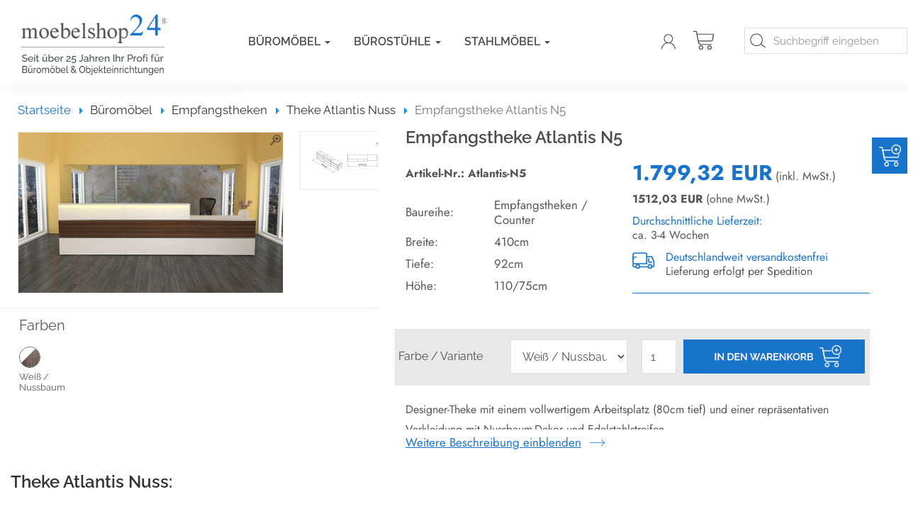

--- FILE ---
content_type: text/html; charset=utf-8
request_url: https://www.moebelshop24.de/bueromoebel/empfangstheken/theke-atlantis-nuss/empfangstheke-atlantis-n5.html
body_size: 13637
content:
<!DOCTYPE html>
<html lang="de">
<head>
<meta http-equiv="Content-Type" content="text/html; charset=utf-8" />
<base href="https://www.moebelshop24.de/" />
<title>Kerkmann Empfangstheke Atlantis Nussbaum N5 - 410 x 92 cm</title>
<link rel="canonical" href="https://www.moebelshop24.de/bueromoebel/empfangstheken/theke-atlantis-nuss/empfangstheke-atlantis-n5.html" />
<link rel="icon" href="/favicon.ico" type="image/x-icon"><meta name="robots" content="index,follow,noodp,noydir" />
<meta name="company" content="Moebelshop24 GmbH &amp; Co.KG" />
<meta name="publisher" content="Moebelshop24 GmbH &amp; Co.KG" />
<meta name="description" content="Empfangstheke Atlantis N5 deutschlandweit versandkostenfrei: 1.799,32 EUR inkl. MwSt. - ab Lager verfügbar | Lieferzeit: ca. 3-4 Wochen" />
<meta name="keywords" content="Büromöbel" />
<meta name="generator" content="xt:Commerce 6.4.3" />
<meta name="google-site-verification" content="CvBc8bkWWlUFPlrJtXPjtVfQqVnOfxT5JcGPmEBbS0M" /><meta name="p:domain_verify" content="b7d7016019fde822c3eac2a539050a9a" /><link rel="dns-prefetch" href="//www.moebelshop24.de"><link rel="preconnect" href="//www.moebelshop24.de">
<script type="application/javascript" >var tooltips=[]; var ltip=[]; </script><link rel="stylesheet" type="text/css" href="https://www.moebelshop24.de/plugins/xt_product_options/xt_product_options_shop.css" />
<meta http-equiv="X-UA-Compatible" content="IE=edge" />
<meta name="viewport" content="width=device-width, initial-scale=1, maximum-scale=1, user-scalable=no">

<link rel="preload" href="templates/xt_responsive/fonts/PT-Sans/ptsans_regular/PTS55F-webfont.woff" as="font" type="font/woff" crossorigin>
<link rel="preload" href="templates/xt_responsive/fonts/PT-Sans/ptsans_bold/PTS75F-webfont.woff" as="font" type="font/woff" crossorigin>
<link rel="preload" href="templates/xt_responsive/components/fontawesome/fonts/fontawesome-webfont.woff2?v=4.7.0" as="font" type="font/woff2" crossorigin>
<link rel="preload" href="templates/xt_responsive/components/bootstrap/dist/fonts/glyphicons-halflings-regular.woff2" as="font" type="font/woff2" crossorigin>


<script > 

const getUrl = window.location;
const baseUri = '/';
const baseUrl = getUrl.protocol + "//" + 'www.moebelshop24.de/';

window.XT = {
    baseUrl: baseUrl,
    baseUri: baseUri,
    language:  'de',
        page : {
            page_name : 'product'
            },
        version : {
            type: 'PRO',
            version : '6.4.3'
        }
};

</script>

<script type="text/javascript">
    const xt_product_options_debugmodus = "false";
    const xt_product_options_base_url   = "https://www.moebelshop24.de/";
    console.log(xt_product_options_base_url);
</script>
 <script type='text/javascript'>var configCloseInfoAfter = 8000;var coeAjaxCartCrossSellTimeout = 3;var coeAjaxCartCrossSellThirdParty = false;</script>
<!-- HTML5 shiv IE8 support of HTML5 elements -->
<!--[if lt IE 9]>
<script  src="templates/xt_responsive/components/html5shiv/dist/html5shiv.min.js"></script>
<![endif]-->

<script type="text/javascript">

</script>
<link rel="stylesheet" type="text/css" href="https://www.moebelshop24.de/cache/style_1xt_responsive_m24_2023_header.css?b5cdc3d65b9fd02d55a268a5e0215b4f" />

<script type="application/ld+json">
{
    "@context": "https://schema.org/",
    "@type": "BreadcrumbList",
    "name": "Breadcrump navigation",
    "itemListElement": [
        {
            "@type": "ListItem",
            "position": 1,
            "name": "Startseite",
            "item": "https://www.moebelshop24.de"
        },
        {
            "@type": "ListItem",
            "position": 2,
            "name": "B\u00fcrom\u00f6bel",
            "item": "https://www.moebelshop24.de/bueromoebel.html"
        },
        {
            "@type": "ListItem",
            "position": 3,
            "name": "Empfangstheken",
            "item": "https://www.moebelshop24.de/bueromoebel/empfangstheken.html"
        },
        {
            "@type": "ListItem",
            "position": 4,
            "name": "Theke Atlantis Nuss",
            "item": "https://www.moebelshop24.de/bueromoebel/empfangstheken/theke-atlantis-nuss.html"
        },
        {
            "@type": "ListItem",
            "position": 5,
            "name": "Empfangstheke Atlantis N5",
            "item": "https://www.moebelshop24.de/bueromoebel/empfangstheken/theke-atlantis-nuss/empfangstheke-atlantis-n5.html"
        }
    ]
}
</script>

<script type="application/ld+json">
{
    "@context": "https://schema.org/",
    "@type": "Product",
    "name": "Empfangstheke Atlantis N5",
    "description": "Theke<br>Empfangstheke",
    "sku": "Atlantis-N5",
    "brand": {
        "@type": "Organization",
        "name": "Kerkmann"
    },
    "image": [
        {
            "@type": "ImageObject",
            "name": "Empfangstheke Atlantis N5",
            "url": "/media/images/product/info/atlantis-n5-wn.jpg",
            "thumbnail": {
                "url": "/media/images/product/thumb/atlantis-n5-wn.jpg"
            }
        },
        {
            "@type": "ImageObject",
            "name": "Empfangstheke Atlantis N5",
            "url": "/media/images/product/info/atlantis-5-masse.jpg",
            "thumbnail": {
                "url": "/media/images/product/thumb/atlantis-5-masse.jpg"
            }
        }
    ],
    "offers": {
        "@type": "Offer",
        "ItemAvailability": "InStock",
        "url": "https://www.moebelshop24.de/bueromoebel/empfangstheken/theke-atlantis-nuss/empfangstheke-atlantis-n5.html",
        "priceCurrency": "EUR",
        "price": 1799.32,
        "priceValidUntil": "2028-01-23",
        "seller": {
            "@type": "Organization",
            "name": "Moebelshop24 GmbH & Co.KG"
        },
        "itemCondition": "https://schema.org/NewCondition"
    }
}
</script>

			<!-- Google Tag Manager -->
			<script>
			dataLayer = [];
			</script>
			<script>(function(w,d,s,l,i){w[l]=w[l]||[];w[l].push({'gtm.start':
			new Date().getTime(),event:'gtm.js'});var f=d.getElementsByTagName(s)[0],
			j=d.createElement(s),dl=l!='dataLayer'?'&l='+l:'';j.async=true;j.src=
			'//www.googletagmanager.com/gtm.js?id='+i+dl;f.parentNode.insertBefore(j,f);
			})(window,document,'script','dataLayer','GTM-T5X73L3');</script>
			<!-- End Google Tag Manager -->
			<link rel="alternate" hreflang="de" href="https://www.moebelshop24.de/bueromoebel/empfangstheken/theke-atlantis-nuss/empfangstheke-atlantis-n5.html" />
<link rel="alternate" hreflang="x-default" href="https://www.moebelshop24.de/bueromoebel/empfangstheken/theke-atlantis-nuss/empfangstheke-atlantis-n5.html" />
</head>
<body >
			<!-- Google Tag Manager (noscript) -->
			<noscript><iframe src="//www.googletagmanager.com/ns.html?id=GTM-T5X73L3" height="0" width="0" style="display:none;visibility:hidden"></iframe></noscript>
			<!-- End Google Tag Manager (noscript) -->
			<input type="checkbox" id="coe_ajax_cart_slide_toggle" name="coe_ajax_cart_slide_toggle">
<div id="coe_ajax_cart_slide" class="  clearfix">

    <div class="coe_ajax_cart_slide_overlay">
        <label for="coe_ajax_cart_slide_toggle"></label>
    </div>
    <div class="coe_ajax_cart_slide_slider">
                            <div class="position-relative coe_ajax_cart_slide_button_open_wrapper">
    <label class="coe_ajax_cart_slide_open btn-primary btn-cart" for="coe_ajax_cart_slide_toggle">
        <img src="/templates/xt_responsive_m24_2023/img/2023/Icons-Moebel24_blau-31.png" alt="Warenkorb">
    </label>
</div>

        
        <form name="cart_slide14" id="coe_ajax_cart_form" action="https://www.moebelshop24.de/bueromoebel/empfangstheken/theke-atlantis-nuss/empfangstheke-atlantis-n5.html" method="post" >
        <input type="hidden" name="action" value="update_product" id="action15"  />
        <div id="coe_ajax_cart_slide_content">
            <div id="coe_ajax_cart_slide_header" class="clearfix">
                <div class="col-xs-12">
                    <div class="h2">Warenkorb</div>
                </div>
            </div>
            <label class="coe_ajax_cart_slide_close bg-default" for="coe_ajax_cart_slide_toggle">
                <svg xmlns="http://www.w3.org/2000/svg" width="24" height="24" viewBox="0 0 24 24" fill="none" stroke="currentColor" stroke-width="2"
                     stroke-linecap="round" stroke-linejoin="round" class="feather feather-x">
                    <line x1="18" y1="6" x2="6" y2="18"></line>
                    <line x1="6" y1="6" x2="18" y2="18"></line>
                </svg>
            </label>
            <div id="coe_ajax_cart_slide_content_outer">
                                                
                <div id="coe_ajax_cart_slide_content_inner">
                                            <div class="col col-xs-12">
                            Sie haben noch keine Artikel in Ihrem Warenkorb.
                        </div>
                                    </div>
            </div>

                                    <div id="coe_ajax_cart_slide_footer" class="clearfix">
                <div id="coe_ajax_cart_slide_footer_inner" class="box_cart clearfix">
                    <div class="coe_ajax_cart_footer_top clearfix">
                        
                    </div>
                    <ul>
                        <li class="row font-size-md">
                            <div class="col-7 col-md-6">
                                Summe exkl. MwSt.:
                            </div>
                            
                            <div class="col-5 col-md-6 text-right text-end">
                                0,00 EUR
                            </div>
                        </li>
                    
                                            
                        <li class="row font-size-md">
                            <div class="col-7 col-md-6">
                                <b>Gesamtsumme</b>
                            </div>
                            <div class="col-5 col-md-6 text-right text-end">
                                <b><span class="price-tag">0,00 EUR</span></b>
                            </div>
                        </li>
                        <li class="cart-subtotal row">
                        <div class="col-12 col-sm-12 m-1 mt-2 text-right">
                            Deutschlandweit keine Versandkosten
                        </div>
                        </li>
                    </ul>

                    <div id="coe_ajax_cart_slide_cart_bottom">
                        
                    </div>

                </div>

                                    <div id="coe_ajax_cart_slide_btns">
                        <div class="d-flex align-items-stretch pull-right">
                                                            <button type="submit" class="btn btn-default pull-left hidden-sm visible-xs">
                                    <i class="fa fa-refresh"></i>
                                    <span class="d-none d-sm-block">Aktualisieren</span>
                                </button>
                                                        
                            <label class="btn btn-default coe_ajax_cart_close" for="coe_ajax_cart_slide_toggle">
                                        Weiter einkaufen
                            </label>
                                                        <div class="ms-auto btn-group" role="group">
                                <a class="btn btn-default" href="https://www.moebelshop24.de/cart">
                                    Warenkorb
                                </a>
                                                                    <a class="btn btn-primary btn-cart" href="https://www.moebelshop24.de/checkout/shipping">
                                        Zur Kasse
                                    </a>
                                                            </div>
                        </div>
                        <div class="coe_ajax_cart_footer_bottom clearfix col-12 col-xs-12 text-center">
                                                                                                                    <div id="coe-ajax-cart-ppe-wrapper" class="my-1">
                                    <div id="coe-ajax-cart-ppe">
                                        
                                    </div>
                                </div>
                                                                                    
                            
                        </div>
                    </div>
                
            </div>
            
        </div>
        </form>
    </div>
</div>
    
<!-- Respond.js IE8 support of media queries -->
<!--[if lt IE 9]>
<script type="text/javascript" src="templates/xt_responsive_m24_2023/components/Respond/dest/respond.min.js"></script>
<![endif]-->

<div id="site-wrap" class="product-wrap subpage-wrap">
    
        <header id="header" class="hidden-print">
            <div class="header-top">
                <div class="container">
                    <div class="row">
                        <div class="col-12 col-xs-12 col-md-3 col-logo shadow-bottom">
                            <div class="sidebarInnerContent pull-right">
                                <div class="logo">
                                    <a title="Moebelshop24 - Ihr B&uuml;rom&ouml;bel Profi" href="/"><img class="img-responsive" src="/templates/xt_responsive_m24_2023/img/layout/logo.png" alt="Moebelshop24&reg; - Ihr B&uuml;rom&ouml;bel Profi"/></a>
                                </div>
                                                            </div>
                        </div>
                        <div class="col-12 col-xs-12 col-md-9 naviPane shadow-bottom">
                            <div class="row">
                                <div class="col-12 col-xs-12 col-md-8 col-lg-7 col-xl-5">
                                    <div class="main-navigation navbar navbar-default" role="navigation">
                                        <div class="navbar-header">
                                            <button type="button" class="navbar-toggle" data-toggle="collapse" data-target="#header .main-navigation .navbar-collapse">
                                                <span class="sr-only">Navigation</span>
                                                <span class="burger pull-left">
                                                    <span class="icon-bar"></span>
                                                    <span class="icon-bar"></span>
                                                    <span class="icon-bar"></span>
                                                </span>
                                                <span class="caret pull-left"></span>
                                            </button>
                                        </div>
                                        <div class="navbar-collapse collapse">
                                                            <ul class="nav navbar-nav">
                                    <li id="cid-2" class="level-1 lang-de active current first dropdown mega-dropdown">
                        <a class="dropdown-toggle" href="https://www.moebelshop24.de/bueromoebel.html" data-toggle="dropdown" data-hover="dropdown">
                            Büromöbel
                            <b class="caret"></b>                        </a>
                                                    <ul class="dropdown-menu">
                            <li class="level-2 col-12" style="max-width: 100%;width:100%;"><div class="mmenuTitle"><a href="https://www.moebelshop24.de/bueromoebel.html">Büromöbel</a></div></li>
                                                                                                            <li class="level-2">
                                        
                                            <div class="overlayImg"><a href="https://www.moebelshop24.de/bueromoebel/komplettbueros.html"><img src="/media/images/overlay/komplett-buero.jpg" alt="Komplettbüros" width="165" height="100"></a></div>
                                        
                                            <div class=" overlayText"><div class="secLeveLDropdownTr"><a href="https://www.moebelshop24.de/bueromoebel/komplettbueros.html" class="title" title="Komplettbüros">Komplettbüros</a></div></div>
                                        </li>
                                                                                                                                                <li class="level-2">
                                        
                                            <div class="overlayImg"><a href="https://www.moebelshop24.de/bueromoebel/schreibtische.html"><img src="/media/images/overlay/schreibtisch.jpg" alt="Schreibtische" width="165" height="100"></a></div>
                                        
                                            <div class=" overlayText"><div class="secLeveLDropdownTr"><a href="https://www.moebelshop24.de/bueromoebel/schreibtische.html" class="title" title="Schreibtische">Schreibtische</a></div></div>
                                        </li>
                                                                                                                                                <li class="level-2">
                                        
                                            <div class="overlayImg"><a href="https://www.moebelshop24.de/bueromoebel/rollcontainer.html"><img src="/media/images/overlay/container.jpg" alt="Rollcontainer" width="165" height="100"></a></div>
                                        
                                            <div class=" overlayText"><div class="secLeveLDropdownTr"><a href="https://www.moebelshop24.de/bueromoebel/rollcontainer.html" class="title" title="Rollcontainer">Rollcontainer</a></div></div>
                                        </li>
                                                                                                                                                <li class="level-2">
                                        
                                            <div class="overlayImg"><a href="https://www.moebelshop24.de/bueromoebel/konferenztische.html"><img src="/media/images/overlay/konferenztische.jpg" alt="Konferenztische" width="165" height="100"></a></div>
                                        
                                            <div class=" overlayText"><div class="secLeveLDropdownTr"><a href="https://www.moebelshop24.de/bueromoebel/konferenztische.html" class="title" title="Konferenztische">Konferenztische</a></div></div>
                                        </li>
                                                                                                                                                <li class="level-2">
                                        
                                            <div class="overlayImg"><a href="https://www.moebelshop24.de/bueromoebel/empfangstheken.html"><img src="/media/images/overlay/theken-counter.jpg" alt="Empfangstheken" width="165" height="100"></a></div>
                                        
                                            <div class=" overlayText"><div class="secLeveLDropdownTr"><a href="https://www.moebelshop24.de/bueromoebel/empfangstheken.html" class="title" title="Empfangstheken">Empfangstheken</a></div></div>
                                        </li>
                                                                                                                                                <li class="level-2">
                                        
                                            <div class="overlayImg"><a href="https://www.moebelshop24.de/bueromoebel/regale-schraenke.html"><img src="/media/images/overlay/regal-schranksysteme.jpg" alt="Regale &amp; Schränke" width="165" height="100"></a></div>
                                        
                                            <div class=" overlayText"><div class="secLeveLDropdownTr"><a href="https://www.moebelshop24.de/bueromoebel/regale-schraenke.html" class="title" title="Regale &amp; Schränke">Regale &amp; Schränke</a></div></div>
                                        </li>
                                                                                                                                                <li class="level-2">
                                        
                                            <div class="overlayImg"><a href="https://www.moebelshop24.de/bueromoebel/aktenschraenke.html"><img src="/media/images/overlay/schiebetueren-schraenke.jpg" alt="Aktenschränke" width="165" height="100"></a></div>
                                        
                                            <div class=" overlayText"><div class="secLeveLDropdownTr"><a href="https://www.moebelshop24.de/bueromoebel/aktenschraenke.html" class="title" title="Aktenschränke">Aktenschränke</a></div></div>
                                        </li>
                                                                                                                                                <li class="level-2">
                                        
                                            <div class="overlayImg"><a href="https://www.moebelshop24.de/bueromoebel/sideboards.html"><img src="/media/images/overlay/sideboards.jpg" alt="Sideboards" width="165" height="100"></a></div>
                                        
                                            <div class=" overlayText"><div class="secLeveLDropdownTr"><a href="https://www.moebelshop24.de/bueromoebel/sideboards.html" class="title" title="Sideboards">Sideboards</a></div></div>
                                        </li>
                                                                                                                                                <li class="level-2">
                                        
                                            <div class="overlayImg"><a href="https://www.moebelshop24.de/bueromoebel/buerowagen.html"><img src="/media/images/overlay/buerowagen.jpg" alt="Bürowagen" width="165" height="100"></a></div>
                                        
                                            <div class=" overlayText"><div class="secLeveLDropdownTr"><a href="https://www.moebelshop24.de/bueromoebel/buerowagen.html" class="title" title="Bürowagen">Bürowagen</a></div></div>
                                        </li>
                                                                                                                                                <li class="level-2">
                                        
                                            <div class="overlayImg"><a href="https://www.moebelshop24.de/bueromoebel/zubehoer.html"><img src="/media/images/overlay/zubehoer.jpg" alt="Zubehör &amp; Blenden" width="165" height="100"></a></div>
                                        
                                            <div class=" overlayText"><div class="secLeveLDropdownTr"><a href="https://www.moebelshop24.de/bueromoebel/zubehoer.html" class="title" title="Zubehör &amp; Blenden">Zubehör &amp; Blenden</a></div></div>
                                        </li>
                                                                                                </ul>
                                            </li>
                                    <li id="cid-1" class="level-1 lang-de dropdown mega-dropdown">
                        <a class="dropdown-toggle" href="https://www.moebelshop24.de/buerostuehle.html" data-toggle="dropdown" data-hover="dropdown">
                            Bürostühle
                            <b class="caret"></b>                        </a>
                                                    <ul class="dropdown-menu">
                            <li class="level-2 col-12" style="max-width: 100%;width:100%;"><div class="mmenuTitle"><a href="https://www.moebelshop24.de/buerostuehle.html">Bürostühle</a></div></li>
                                                                                                            <li class="level-2">
                                        
                                            <div class="overlayImg"><a href="https://www.moebelshop24.de/buerostuehle/drehstuehle.html"><img src="/media/images/overlay/drehstuehle.jpg" alt="Drehstühle" width="165" height="100"></a></div>
                                        
                                            <div class=" overlayText"><div class="secLeveLDropdownTr"><a href="https://www.moebelshop24.de/buerostuehle/drehstuehle.html" class="title" title="Drehstühle">Drehstühle</a></div></div>
                                        </li>
                                                                                                                                                <li class="level-2">
                                        
                                            <div class="overlayImg"><a href="https://www.moebelshop24.de/buerostuehle/testsieger.html"><img src="/media/images/overlay/testsieger.jpg" alt="Testsieger" width="165" height="100"></a></div>
                                        
                                            <div class=" overlayText"><div class="secLeveLDropdownTr"><a href="https://www.moebelshop24.de/buerostuehle/testsieger.html" class="title" title="Testsieger">Testsieger</a></div></div>
                                        </li>
                                                                                                                                                <li class="level-2">
                                        
                                            <div class="overlayImg"><a href="https://www.moebelshop24.de/buerostuehle/arbeitsstuehle.html"><img src="/media/images/overlay/arbeitsstuehle.jpg" alt="Arbeitsstühle" width="165" height="100"></a></div>
                                        
                                            <div class=" overlayText"><div class="secLeveLDropdownTr"><a href="https://www.moebelshop24.de/buerostuehle/arbeitsstuehle.html" class="title" title="Arbeitsstühle">Arbeitsstühle</a></div></div>
                                        </li>
                                                                                                                                                <li class="level-2">
                                        
                                            <div class="overlayImg"><a href="https://www.moebelshop24.de/buerostuehle/konferenzstuehle.html"><img src="/media/images/overlay/konferenzstuehle.jpg" alt="Konferenzstühle" width="165" height="100"></a></div>
                                        
                                            <div class=" overlayText"><div class="secLeveLDropdownTr"><a href="https://www.moebelshop24.de/buerostuehle/konferenzstuehle.html" class="title" title="Konferenzstühle">Konferenzstühle</a></div></div>
                                        </li>
                                                                                                                                                <li class="level-2">
                                        
                                            <div class="overlayImg"><a href="https://www.moebelshop24.de/buerostuehle/bodenschutzmatten.html"><img src="/media/images/overlay/bodenschutz.jpg" alt="Bodenschutzmatten" width="165" height="100"></a></div>
                                        
                                            <div class=" overlayText"><div class="secLeveLDropdownTr"><a href="https://www.moebelshop24.de/buerostuehle/bodenschutzmatten.html" class="title" title="Bodenschutzmatten">Bodenschutzmatten</a></div></div>
                                        </li>
                                                                                                </ul>
                                            </li>
                                    <li id="cid-66" class="level-1 lang-de last dropdown mega-dropdown">
                        <a class="dropdown-toggle" href="https://www.moebelshop24.de/stahlmoebel.html" data-toggle="dropdown" data-hover="dropdown">
                            Stahlmöbel
                            <b class="caret"></b>                        </a>
                                                    <ul class="dropdown-menu">
                            <li class="level-2 col-12" style="max-width: 100%;width:100%;"><div class="mmenuTitle"><a href="https://www.moebelshop24.de/stahlmoebel.html">Stahlmöbel</a></div></li>
                                                                                                            <li class="level-2">
                                        
                                            <div class="overlayImg"><a href="https://www.moebelshop24.de/stahlmoebel/stahlschraenke.html"><img src="/media/images/overlay/stahlschraenke_0.jpg" alt="Stahlschränke" width="165" height="100"></a></div>
                                        
                                            <div class=" overlayText"><div class="secLeveLDropdownTr"><a href="https://www.moebelshop24.de/stahlmoebel/stahlschraenke.html" class="title" title="Stahlschränke">Stahlschränke</a></div></div>
                                        </li>
                                                                                                                                                <li class="level-2">
                                        
                                            <div class="overlayImg"><a href="https://www.moebelshop24.de/stahlmoebel/rollladenschraenke.html"><img src="/media/images/overlay/rolladen_0.jpg" alt="Rollladenschränke" width="165" height="100"></a></div>
                                        
                                            <div class=" overlayText"><div class="secLeveLDropdownTr"><a href="https://www.moebelshop24.de/stahlmoebel/rollladenschraenke.html" class="title" title="Rollladenschränke">Rollladenschränke</a></div></div>
                                        </li>
                                                                                                                                                <li class="level-2">
                                        
                                            <div class="overlayImg"><a href="https://www.moebelshop24.de/stahlmoebel/haengeregistraturschraenke.html"><img src="/media/images/overlay/haengeregister_0.jpg" alt="Hängeregisterschränke" width="165" height="100"></a></div>
                                        
                                            <div class=" overlayText"><div class="secLeveLDropdownTr"><a href="https://www.moebelshop24.de/stahlmoebel/haengeregistraturschraenke.html" class="title" title="Hängeregisterschränke">Hängeregisterschränke</a></div></div>
                                        </li>
                                                                                                                                                <li class="level-2">
                                        
                                            <div class="overlayImg"><a href="https://www.moebelshop24.de/stahlmoebel/spinde-schliessfaecher.html"><img src="/media/images/overlay/spind_0.jpg" alt="Spinde &amp; Schließfächer" width="165" height="100"></a></div>
                                        
                                            <div class=" overlayText"><div class="secLeveLDropdownTr"><a href="https://www.moebelshop24.de/stahlmoebel/spinde-schliessfaecher.html" class="title" title="Spinde &amp; Schließfächer">Spinde &amp; Schließfächer</a></div></div>
                                        </li>
                                                                                                </ul>
                                            </li>
                            </ul>
    
                                        </div>
                                    </div>
                                </div>
                                
                                <div class="col-12 col-xs-12 col-md-4 col-lg-5 col-xl-7">
                                    <div class="row">
                                        <div class="hidden-xs hidden-sm hidden-md hidden-lg col-lg-4 col-xl-4 headerPhoneColumn">
                                        <!--  <a href="tel:+495202928850" class="headerTel tel">+49 (0)5202 / 92 885 - 0</a> -->										 
												<div class="quality_claim">											
													<p class="claim_distance">
														<span class="blue" style="font-size: 20px; font-weight: 500;">Top</span><span style="font-size: 20px; font-weight: 500;"> Qualität</span><br>
														<span style="font-size: 13px;">gnadenlos günstig</span>
													</p>						
												</div>			 
                                        </div>
                                        <div class="col-12 col-xs-12 col-md-12 col-lg-4 col-xl-3 headerIconsColumn">
                                            <div class="meta-navigation">
                                                <ul class="user list-inline pull-right">
                                                                                                                                                                                 <li class="userLink"><a href="https://www.moebelshop24.de/customer/login" data-toggle="modal" data-target="#loginModal" data-remote="false"><img src="/templates/xt_responsive_m24_2023/img/2023/Icons-Moebel24_blau-12.png" alt="Mein Konto" /></a></li>
                                                                                                                                                                         <li>
             <a href="https://www.moebelshop24.de/cart"><img src="/templates/xt_responsive_m24_2023/img/2023/Icons-Moebel24_blau-11.png" alt="Cart" />
        </a>
    </li>
                                                </ul>
                                            </div><!-- .meta-navigation -->
                                        </div>
                                        <div class="col-12 col-xs-12 col-md-12 col-lg-8 col-xl-5 headerSearchColumn">
                                            <div id="box-search-box" class="box-search-box">
    <form class="search-box-form" name="search_box4" action="https://www.moebelshop24.de/search?info=1304" method="get" >
        <input type="hidden" name="page" value="search" id="page5"  />
        <input type="hidden" name="page_action" value="query" id="page_action6"  />
        <input type="hidden" name="desc" value="" id="desc7"  />
        <input type="hidden" name="sdesc" value="on" id="sdesc8"  />
        <input type="hidden" name="sformsent" value="1" id="sformsent9"  />
        <input type="hidden" name="search" autocomplete="off" class="niceform" id="search10"  />
        <div class="input-group">
                <div class="topSearchText"><input type="text" name="keywords" class="form-control keywords" value="" placeholder="Suchbegriff eingeben" /></div>
        </div>
    </form>
</div>

                                        </div>
                                    </div>
                                </div>
                            </div>
                        </div>
                    </div>
                </div>
            </div><!-- .header-top -->
        </header><!-- #header -->

        <noscript>
            <div class="container">
                <div class="alert alert-danger text-center">
                    <p><i class="fa fa-3x fa-exclamation-triangle"></i></p>
                    Um alle Funktionen dieser Website nutzen zu können,<br />sollten Sie <strong>JavaScript in Ihrem Browser aktivieren</strong>.
                </div>
            </div>
        </noscript>

		<div id="navContainer" class="container">
            <div class="fullWBG">
                <ul class="navbar-mega hidden hidden-float-breakpoint with-backdrop-shadow"></ul>
                <div class="clearfix"></div>
            </div>
		</div>

		

		        <div id="container" class="container">
        <script id="trustamiwidget" type="text/javascript" src="https://cdn.trustami.com/widgetapi/widget2/trustami-widget.js" data-profile="573c5cefcc96c5fa6a8b4569" data-user="4500c665809acb282fc56075443bcb3de8783789" data-platform="0" ></script>
            
            <div id="content" class="row">
                            <div class="col primary col-sm-12 col-md-12 ">
                                                                <div id="breadcrumb" class="breadcrumb-container product">
                                <div class="container">
                            <ul class="breadcrumb">
                                        <li class="home"><a href="https://www.moebelshop24.de" title="Startseite" class="text-muted">Startseite<span class="sr-only">Startseite</span></a></li>
                                                            <li><span><a href="https://www.moebelshop24.de/bueromoebel.html"><span>Büromöbel</span></a></span></li>
                                                            <li><span><a href="https://www.moebelshop24.de/bueromoebel/empfangstheken.html"><span>Empfangstheken</span></a></span></li>
                                                            <li><span><a href="https://www.moebelshop24.de/bueromoebel/empfangstheken/theke-atlantis-nuss.html"><span>Theke Atlantis Nuss</span></a></span></li>
                                                            <li class="active" title="Empfangstheke Atlantis N5">Empfangstheke Atlantis N5</li>
                        </ul>
                                </div>
                            </div>
                                                
                        <div class="productInfo1 row product_tpl_ohne_reiter" style="min-height: 450px;">    <div class="col-12 col-xs-12 col-sm-5 col-md-5">
        <div class="row pImagesContainer">
                                                        <div class="col-9 col-xs-9 col-sm-9 col-md-9">
                                    <div id="productInfoImages">
                            <div id="infoImgBig" class="infoImgBig" style="border:1px solid #E8E8E8;margin-top:5px;margin-bottom:5px;">
                                <a href="/media/images/product/popup/atlantis-n5-wn.jpg" class="fancygroup bigImgA" rel="pdetail2"><img src="/media/images/product/popup/atlantis-n5-wn.jpg" class="bigImgTag img-responsive" alt="Empfangstheke Atlantis N5" /><img src="/templates/xt_responsive_m24_2023/img/icons/lupe.png" class="lupe" alt="vergr&ouml;&szlig;ern" title="vergr&ouml;&szlig;ern" width="16" height="16" /></a>
                            </div>
                    </div>
                            </div>
            
                            <div class="col-3 col-xs-3 col-sm-3 col-md-3">
                    <div id="productMoreImages" class="productInfoDetailSpacer">
                                                    <div class="smallImgContainer ">
                                <a href="/media/images/product/popup/atlantis-5-masse.jpg" class="fancygroup  lastmore" rel="pdetail2"><img src="/media/images/product/smallmore/atlantis-5-masse.jpg" class="moreImgSmall" alt="Empfangstheke Atlantis N5" /><img src="/templates/xt_responsive_m24_2023/img/icons/lupe.png" class="lupe" alt="vergr&ouml;&szlig;ern" title="vergr&ouml;&szlig;ern" width="16" height="16" /></a>
                            </div>
                                        
                                            </div>
                </div>
                        
        </div>
        
<div class="optionImgBoxWarp"><div class="optionImgBox">
	<div class="h5">Farben</div>
	<div class="floatbox">
			     		<div class="optionImgElement" onclick="changeOptionSelect('farbvarianten','wn')">
			<span class="optionImgElementList round"><img src="/media/images/xtproductoptionvalues/wn.jpg" alt="Weiß / Nussbaum" width="50" height="50" /></span><div class="clearfix"></div>			Weiß / Nussbaum
		</div>
		</div>
	</div></div>




        <div class="clearfix"></div>
        <div>



</div>
    </div>

    <div class="col-12 col-xs-12 col-sm-1 col-md-1 pSpacer">
    </div>
    
    <div class="col-12 col-xs-12 col-sm-6 col-md-6 prodDataCol">
        <h1>Empfangstheke Atlantis N5</h1>
        <div class="row jost prodData" style="margin-top: 20px;">
            <div class="col-12 col-xs-12 col-sm-12 col-md-12 col-lg-6">
                                    <p style="font-weight:bold;margin-top:4px;">
                        Artikel-Nr.: Atlantis-N5<input type="hidden" value="atlantis-n5" name="modelnr" id="modelnr">
                    </p>
                                
                <div class="tabDim">
                                                        <table cellpadding="0" cellspacing="0" border="0">
                    <tr>
                <td class="td_name">Baureihe:</td>
                <td class="td_value">Empfangstheken / Counter</td>
            </tr>
                    <tr>
                <td class="td_name">Breite:</td>
                <td class="td_value">410cm</td>
            </tr>
                    <tr>
                <td class="td_name">Tiefe:</td>
                <td class="td_value">92cm</td>
            </tr>
                    <tr>
                <td class="td_name">Höhe:</td>
                <td class="td_value">110/75cm</td>
            </tr>
                </table>
    

                                    </div>
            </div>

            <div class="col-12 col-xs-12 col-sm-12 col-md-12 col-lg-6 priceBlock">
			
							
								
                <p>
                    <span id="priceBruttoArea" class="blue h1" data-pbruttoproduct="1799.32"><span class="price-tag">1.799,32 EUR</span></span> (inkl. MwSt.)
                </p>
                
                 <p>
                    <span id="priceNettoArea" style="font-weight:bold;" data-pnettoproduct="1512.03">1512,03</span> <span style="font-weight:bold;"> EUR</span> (ohne MwSt.)
                </p>

                              
                    <p class="prodStatus"><span class="blue">Durchschnittliche Lieferzeit:</span><br />ca. 3-4 Wochen</p>
                
                <p class="prodStatus"><img src="/templates/xt_responsive_m24_2023/img/2023/Icons-Moebel24_blau-14.png" alt="Ab Lager verf&uuml;gbar"><span class="blue">Deutschlandweit versandkostenfrei</span>
                                    <br />Lieferung erfolgt per Spedition
                                </p>
                
                
                <div class="prodMediaBlock">
                    
                                                                                                 
                    
                                    </div>
            </div>
            
            <div class="col-12 col-xs-12 col-sm-12 col-md-12">
                <div class="row addCart">
                    
                    
                                        <form name="product2" action="https://www.moebelshop24.de/bueromoebel/empfangstheken/theke-atlantis-nuss/empfangstheke-atlantis-n5.html" method="post" >
                    <input type="hidden" name="action" value="add_product" id="action3"  />
                    <input type="hidden" name="product" value="1304"  />
                    
                    <div class="col-12 col-xs-12 col-sm-12 col-md-6 col-lg-3 optLabel" style="padding-right:0px;"><div style="line-height: 48px;">Farbe / Variante</div></div>
                    <div class="col-12 col-xs-12 col-sm-12 col-md-6 col-lg-3 optSel" style="padding:0px;">
	<!-- Info messages validation messages -->
			

	<!-- Reedit Options -->
	
		<select onchange="showOptionBig()" id="farbvarianten" class="varianten1 variantenelement" name="products_info[1304][1_SELECT]">
									
		
					<option data-addpriceb="0" data-addpricen="0" id="opt_wn" selected="selected" value="388">Weiß / Nussbaum</option>
				</select>

	<!-- Product Options Content -->
		<!-- Reedit Options -->
	</div>
                                            <div class="col-3 col-xs-3 col-sm-12 col-md-5 col-lg-2 hidden-print mt-1 prodQty" style="padding-left:0px;">
                            <div class="qt-div pull-right" style="margin-right: 10px;max-width: 72px;">
                                <input type="text" name="qty" id="qtyinput" value="1" style="width:49px;float:left;"  />
                                <img id="plus_qty" class="cur hidden-xs" src="/templates/xt_responsive_m24_2023/img/2023/icon-plus.png" alt="Plus" />
                                <img id="minus_qty" class="cur hidden-xs" src="/templates/xt_responsive_m24_2023/img/2023/icon-minus.png" alt="Minus" />
                            </div>
                        </div>
                                
                        <div class="col-9 col-xs-9 col-sm-12 col-md-7 col-lg-4 cButton mt-1" style="padding-left:0px;">
                                    <input class="addButtonC" type="image" src="/templates/xt_responsive_m24_2023/img/buttons/de/button_in_cart.png" data-toggle="tooltip" alt="In den Warenkorb">
                        </div>
                                        <div class="clearfix"></div>
                    </form>
                                        
                </div>
                
                                    <div class="productInfo1 jost">
                        <div class="productInfoDesc productInfoDetailSpacer"><p>Designer-Theke mit einem vollwertigem Arbeitsplatz (80cm tief) und einer <span class="syn_syn">repräsentativen</span> Verkleidung mit Nussbaum-Dekor und Edelstahlstreifen.</p>

<p>Ablagehöhe: 110cm<br>
Arbeitshöhe: 75cm</p>

<ul>

<li>Thekenkombination bestehend aus 3 Systemelementen sowie Seitenblenden<br></li>
<li>Tischplatte, Frontplatte, Thekenplatte und Taschenablage aus E1 
   Gütespan, weiß, melaminharzbeschichtet, mit ABS Kante 2 mm stark</li>
<li>Tischplatte 80 cm tief, 19 mm stark</li>
<li>Tischplatte serienmäßig mit Kabeldurchlaßdose</li>
<li>Thekenplatte 30 cm tief</li>
<li>stabiles Stahlgestell weiß pulverbeschichtet</li>

<li>Edelstahlstreifen 20 mm breit</li>
<li>Beleuchtung: Optional mit <a href="/bueromoebel/empfangstheken/led-leuchtband.html?rCat=93">LED-Band</a></li>
</ul>

<br>
<p>LIEFERUNG &amp; MONTAGE:<br>
Die Lieferung erfolgt deutschlandweit versandkostenfrei. Einfacher Aufbau durch verständliche Montageanleitung, auch für Laien problemlos und schnell durchzuführen. Auf Wunsch: vor Ort Montageservice mit Verpackungsrücknahme gegen Aufpreis möglich.</p>
							
								
								
							<div style="margin-top: 30px; margin-bottom: 20px;">
																MARKE / HERSTELLER:<br>
																																																																								Theo KERKMANN Büromöbelfabrik GmbH & Co. KG<br><span style="font-size:14px;">Kerkmannstraße 1 | D-33729 Bielefeld | info@kerkmann.de</span>
																																							</div>	
									
						</div>
                        <div class="showMoreDesc blue" style="cursor:pointer;"><span>Weitere Beschreibung einblenden</span></div>
                        <div class="showLowDesc blue" style="cursor:pointer;display:none;"><span>Weitere Beschreibung ausblenden</span></div>
                    </div>
                                
            </div>
        </div>
    </div>

    <div class="col-md-12 hidden-sm hidden-xs" style="margin-top: 30px;">
        	<div class="carusellSlideHeader">Theke Atlantis Nuss:</div>

<div id="carusellSlide">
	<div class="wt-scroller" id="prod_cross">
        <div class="prev-btn"></div>          
  		<div class="slides">
	  		<ul id="productscroller_ul">
			<li>
            <div class="pslidebg">
                <div class="pslidebgName">
                    <a href="https://www.moebelshop24.de/bueromoebel/empfangstheken/theke-atlantis-nuss/empfangstheke-atlantis-N21.html" rel="nofollow">Empfangstheke Atlantis N21</a>
                </div>
            <div>

            <div class="row">
                                    <div class="col-sm-4 col-md-4">
                        <a rel="nofollow" href="https://www.moebelshop24.de/bueromoebel/empfangstheken/theke-atlantis-nuss/empfangstheke-atlantis-N21.html" title="Empfangstheke Atlantis N21"><span rel="imgtip[10]" ><img src="/media/images/product/thumb/atlantis-n21-wn.jpg" class="slidprodimg" alt="Empfangstheke Atlantis N21" /></span></a>
                        
                        <script type="text/javascript">
                            tooltips[10]=['/media/images/product/info/atlantis-n21-wn.jpg']		
                        </script>
                    </div>
                                                    <div class="col-sm-8 col-md-8 jost">
                    <div class="pslidemid">            <table cellpadding="0" cellspacing="0" border="0">
                    <tr>
                <td class="td_name">Breite:</td>
                <td class="td_value">135cm</td>
            </tr>
                    <tr>
                <td class="td_name">Tiefe:</td>
                <td class="td_value">92cm</td>
            </tr>
                    <tr>
                <td class="td_name">Höhe:</td>
                <td class="td_value">110cm</td>
            </tr>
                </table>
    
</div>
                    
                    <div class="pslideprice"><b class="blue">846,51 EUR</b> (brutto)</div>
                    <div class="pslideprice" style="white-space:nowrap;"><b>711,35 EUR</b> (netto)</div>
                </div>
            </div>
		</li>
			<li>
            <div class="pslidebg">
                <div class="pslidebgName">
                    <a href="https://www.moebelshop24.de/bueromoebel/empfangstheken/theke-atlantis-nuss/empfangstheke-atlantis-n4.html" rel="nofollow">Empfangstheke Atlantis N4</a>
                </div>
            <div>

            <div class="row">
                                    <div class="col-sm-4 col-md-4">
                        <a rel="nofollow" href="https://www.moebelshop24.de/bueromoebel/empfangstheken/theke-atlantis-nuss/empfangstheke-atlantis-n4.html" title="Empfangstheke Atlantis N4"><span rel="imgtip[11]" ><img src="/media/images/product/thumb/atlantis-n4-wn.jpg" class="slidprodimg" alt="Empfangstheke Atlantis N4" /></span></a>
                        
                        <script type="text/javascript">
                            tooltips[11]=['/media/images/product/info/atlantis-n4-wn.jpg']		
                        </script>
                    </div>
                                                    <div class="col-sm-8 col-md-8 jost">
                    <div class="pslidemid">            <table cellpadding="0" cellspacing="0" border="0">
                    <tr>
                <td class="td_name">Breite:</td>
                <td class="td_value">275cm</td>
            </tr>
                    <tr>
                <td class="td_name">Tiefe:</td>
                <td class="td_value">92cm</td>
            </tr>
                    <tr>
                <td class="td_name">Höhe:</td>
                <td class="td_value">110/75cm</td>
            </tr>
                </table>
    
</div>
                    
                    <div class="pslideprice"><b class="blue">1289,30 EUR</b> (brutto)</div>
                    <div class="pslideprice" style="white-space:nowrap;"><b>1083,45 EUR</b> (netto)</div>
                </div>
            </div>
		</li>
			<li>
            <div class="pslidebg">
                <div class="pslidebgName">
                    <a href="https://www.moebelshop24.de/bueromoebel/empfangstheken/theke-atlantis-nuss/empfangstheke-atlantis-n20.html" rel="nofollow">Empfangstheke Atlantis N20</a>
                </div>
            <div>

            <div class="row">
                                    <div class="col-sm-4 col-md-4">
                        <a rel="nofollow" href="https://www.moebelshop24.de/bueromoebel/empfangstheken/theke-atlantis-nuss/empfangstheke-atlantis-n20.html" title="Empfangstheke Atlantis N20"><span rel="imgtip[12]" ><img src="/media/images/product/thumb/atlantis-n20-wn.jpg" class="slidprodimg" alt="Empfangstheke Atlantis N20" /></span></a>
                        
                        <script type="text/javascript">
                            tooltips[12]=['/media/images/product/info/atlantis-n20-wn.jpg']		
                        </script>
                    </div>
                                                    <div class="col-sm-8 col-md-8 jost">
                    <div class="pslidemid">            <table cellpadding="0" cellspacing="0" border="0">
                    <tr>
                <td class="td_name">Breite:</td>
                <td class="td_value">275cm</td>
            </tr>
                    <tr>
                <td class="td_name">Tiefe:</td>
                <td class="td_value">92cm</td>
            </tr>
                    <tr>
                <td class="td_name">Höhe:</td>
                <td class="td_value">110cm</td>
            </tr>
                </table>
    
</div>
                    
                    <div class="pslideprice"><b class="blue">1349,73 EUR</b> (brutto)</div>
                    <div class="pslideprice" style="white-space:nowrap;"><b>1134,23 EUR</b> (netto)</div>
                </div>
            </div>
		</li>
			<li>
            <div class="pslidebg">
                <div class="pslidebgName">
                    <a href="https://www.moebelshop24.de/bueromoebel/empfangstheken/theke-atlantis-nuss/empfangstheke-atlantis-n7.html" rel="nofollow">Empfangstheke Atlantis N7</a>
                </div>
            <div>

            <div class="row">
                                    <div class="col-sm-4 col-md-4">
                        <a rel="nofollow" href="https://www.moebelshop24.de/bueromoebel/empfangstheken/theke-atlantis-nuss/empfangstheke-atlantis-n7.html" title="Empfangstheke Atlantis N7"><span rel="imgtip[13]" ><img src="/media/images/product/thumb/atlantis-n7-wn.jpg" class="slidprodimg" alt="Empfangstheke Atlantis N7" /></span></a>
                        
                        <script type="text/javascript">
                            tooltips[13]=['/media/images/product/info/atlantis-n7-wn.jpg']		
                        </script>
                    </div>
                                                    <div class="col-sm-8 col-md-8 jost">
                    <div class="pslidemid">            <table cellpadding="0" cellspacing="0" border="0">
                    <tr>
                <td class="td_name">Breite:</td>
                <td class="td_value">242cm</td>
            </tr>
                    <tr>
                <td class="td_name">Tiefe:</td>
                <td class="td_value">166cm</td>
            </tr>
                    <tr>
                <td class="td_name">Höhe:</td>
                <td class="td_value">110cm</td>
            </tr>
                </table>
    
</div>
                    
                    <div class="pslideprice"><b class="blue">1448,45 EUR</b> (brutto)</div>
                    <div class="pslideprice" style="white-space:nowrap;"><b>1217,18 EUR</b> (netto)</div>
                </div>
            </div>
		</li>
			<li>
            <div class="pslidebg">
                <div class="pslidebgName">
                    <a href="https://www.moebelshop24.de/bueromoebel/empfangstheken/theke-atlantis-nuss/empfangstheke-atlantis-n8.html" rel="nofollow">Empfangstheke Atlantis N8</a>
                </div>
            <div>

            <div class="row">
                                    <div class="col-sm-4 col-md-4">
                        <a rel="nofollow" href="https://www.moebelshop24.de/bueromoebel/empfangstheken/theke-atlantis-nuss/empfangstheke-atlantis-n8.html" title="Empfangstheke Atlantis N8"><span rel="imgtip[14]" ><img src="/media/images/product/thumb/atlantis-n8-wn.jpg" class="slidprodimg" alt="Empfangstheke Atlantis N8" /></span></a>
                        
                        <script type="text/javascript">
                            tooltips[14]=['/media/images/product/info/atlantis-n8-wn.jpg']		
                        </script>
                    </div>
                                                    <div class="col-sm-8 col-md-8 jost">
                    <div class="pslidemid">            <table cellpadding="0" cellspacing="0" border="0">
                    <tr>
                <td class="td_name">Breite:</td>
                <td class="td_value">348cm</td>
            </tr>
                    <tr>
                <td class="td_name">Tiefe:</td>
                <td class="td_value">173cm</td>
            </tr>
                    <tr>
                <td class="td_name">Höhe:</td>
                <td class="td_value">110/75cm</td>
            </tr>
                </table>
    
</div>
                    
                    <div class="pslideprice"><b class="blue">1897,97 EUR</b> (brutto)</div>
                    <div class="pslideprice" style="white-space:nowrap;"><b>1594,93 EUR</b> (netto)</div>
                </div>
            </div>
		</li>
			<li>
            <div class="pslidebg">
                <div class="pslidebgName">
                    <a href="https://www.moebelshop24.de/bueromoebel/empfangstheken/theke-atlantis-nuss/empfangstheke-atlantis-n9.html" rel="nofollow">Empfangstheke Atlantis N9</a>
                </div>
            <div>

            <div class="row">
                                    <div class="col-sm-4 col-md-4">
                        <a rel="nofollow" href="https://www.moebelshop24.de/bueromoebel/empfangstheken/theke-atlantis-nuss/empfangstheke-atlantis-n9.html" title="Empfangstheke Atlantis N9"><span rel="imgtip[15]" ><img src="/media/images/product/thumb/atlantis-n9-wn.jpg" class="slidprodimg" alt="Empfangstheke Atlantis N9" /></span></a>
                        
                        <script type="text/javascript">
                            tooltips[15]=['/media/images/product/info/atlantis-n9-wn.jpg']		
                        </script>
                    </div>
                                                    <div class="col-sm-8 col-md-8 jost">
                    <div class="pslidemid">            <table cellpadding="0" cellspacing="0" border="0">
                    <tr>
                <td class="td_name">Breite:</td>
                <td class="td_value">245cm</td>
            </tr>
                    <tr>
                <td class="td_name">Tiefe:</td>
                <td class="td_value">245cm</td>
            </tr>
                    <tr>
                <td class="td_name">Höhe:</td>
                <td class="td_value">110/75cm</td>
            </tr>
                </table>
    
</div>
                    
                    <div class="pslideprice"><b class="blue">1998,62 EUR</b> (brutto)</div>
                    <div class="pslideprice" style="white-space:nowrap;"><b>1679,51 EUR</b> (netto)</div>
                </div>
            </div>
		</li>
			<li>
            <div class="pslidebg">
                <div class="pslidebgName">
                    <a href="https://www.moebelshop24.de/bueromoebel/empfangstheken/theke-atlantis-nuss/empfangstheke-atlantis-n10.html" rel="nofollow">Empfangstheke Atlantis N10</a>
                </div>
            <div>

            <div class="row">
                                    <div class="col-sm-4 col-md-4">
                        <a rel="nofollow" href="https://www.moebelshop24.de/bueromoebel/empfangstheken/theke-atlantis-nuss/empfangstheke-atlantis-n10.html" title="Empfangstheke Atlantis N10"><span rel="imgtip[16]" ><img src="/media/images/product/thumb/atlantis-n10-wn.jpg" class="slidprodimg" alt="Empfangstheke Atlantis N10" /></span></a>
                        
                        <script type="text/javascript">
                            tooltips[16]=['/media/images/product/info/atlantis-n10-wn.jpg']		
                        </script>
                    </div>
                                                    <div class="col-sm-8 col-md-8 jost">
                    <div class="pslidemid">            <table cellpadding="0" cellspacing="0" border="0">
                    <tr>
                <td class="td_name">Breite:</td>
                <td class="td_value">370cm</td>
            </tr>
                    <tr>
                <td class="td_name">Tiefe:</td>
                <td class="td_value">245cm</td>
            </tr>
                    <tr>
                <td class="td_name">Höhe:</td>
                <td class="td_value">110/75cm</td>
            </tr>
                </table>
    
</div>
                    
                    <div class="pslideprice"><b class="blue">2584,18 EUR</b> (brutto)</div>
                    <div class="pslideprice" style="white-space:nowrap;"><b>2171,58 EUR</b> (netto)</div>
                </div>
            </div>
		</li>
			<li>
            <div class="pslidebg">
                <div class="pslidebgName">
                    <a href="https://www.moebelshop24.de/bueromoebel/empfangstheken/led-leuchtband.html?rCat=94" rel="nofollow">LED Leuchtband</a>
                </div>
            <div>

            <div class="row">
                                    <div class="col-sm-4 col-md-4">
                        <a rel="nofollow" href="https://www.moebelshop24.de/bueromoebel/empfangstheken/led-leuchtband.html?rCat=94" title="LED Leuchtband"><span rel="imgtip[17]" ><img src="/media/images/product/thumb/led.jpg" class="slidprodimg" alt="LED Leuchtband" /></span></a>
                        
                        <script type="text/javascript">
                            tooltips[17]=['/media/images/product/info/led.jpg']		
                        </script>
                    </div>
                                                    <div class="col-sm-8 col-md-8 jost">
                    <div class="pslidemid">            <table cellpadding="0" cellspacing="0" border="0">
                    <tr>
                <td class="td_name">Breite:</td>
                <td class="td_value">110cm</td>
            </tr>
                    <tr>
                <td class="td_name">Tiefe:</td>
                <td class="td_value">-</td>
            </tr>
                    <tr>
                <td class="td_name">Höhe:</td>
                <td class="td_value">-</td>
            </tr>
                </table>
    
</div>
                    
                    <div class="pslideprice"><b class="blue">99,60 EUR</b> (brutto)</div>
                    <div class="pslideprice" style="white-space:nowrap;"><b>83,70 EUR</b> (netto)</div>
                </div>
            </div>
		</li>
	            
	  		</ul>
        </div>          	
     	<div class="next-btn"></div>
        <div class="lower-panel"></div>
	</div>
</div>
				     							<div class="simple_overlay" id="imgxc0">
        					<img src="/media/images/product/popup/atlantis-n21-wn.jpg" alt="" />
							</div>
	   			     							<div class="simple_overlay" id="imgxc1">
        					<img src="/media/images/product/popup/atlantis-n4-wn.jpg" alt="" />
							</div>
	   			     							<div class="simple_overlay" id="imgxc2">
        					<img src="/media/images/product/popup/atlantis-n20-wn.jpg" alt="" />
							</div>
	   			     							<div class="simple_overlay" id="imgxc3">
        					<img src="/media/images/product/popup/atlantis-n7-wn.jpg" alt="" />
							</div>
	   			     							<div class="simple_overlay" id="imgxc4">
        					<img src="/media/images/product/popup/atlantis-n8-wn.jpg" alt="" />
							</div>
	   			     							<div class="simple_overlay" id="imgxc5">
        					<img src="/media/images/product/popup/atlantis-n9-wn.jpg" alt="" />
							</div>
	   			     							<div class="simple_overlay" id="imgxc6">
        					<img src="/media/images/product/popup/atlantis-n10-wn.jpg" alt="" />
							</div>
	   			     							<div class="simple_overlay" id="imgxc7">
        					<img src="/media/images/product/popup/led.jpg" alt="" />
							</div>
	     



                <div id="productInfoDetail"></div>
    </div>
</div>
                    
                </div>

                            </div><!-- #content -->
            
                        
            
        </div><!-- #container -->
		
        <div id="coeAjaxCartInfo" data-add="Artikel wird in den Warenkorb gelegt..."></div>

        <footer id="footer">
            <!--<div class="container">-->
                <div class="row" id="footer_info">
                    <div class="container">
                        <div class="col-12 col-xs-12 col-md-3 fTeaser hidden-sm hidden-xs hidden-print">
                            <div class="headerContentElement"><img class="img-responsive" src="/templates/xt_responsive_m24_2023/img/2023/Icons-Moebel24_blau-25.png"> Keine Versandkosten</div>
                        </div>
                        
                        <div class="col-12 col-xs-12 col-md-3 fTeaser hidden-sm hidden-xs hidden-print">
                            <div class="headerContentElement"><img class="img-responsive" src="/templates/xt_responsive_m24_2023/img/2023/Icons-Moebel24_blau-25.png"> Professionelle Beratung</div>
                        </div>
                        
                        <div class="col-12 col-xs-12 col-md-3 fTeaser hidden-sm hidden-xs hidden-print">
                            <div class="headerContentElement"><img class="img-responsive" src="/templates/xt_responsive_m24_2023/img/2023/Icons-Moebel24_blau-25.png"> Kauf auf Rechnung</div>
                        </div>

                        <div class="col-12 col-xs-12 col-md-3 hidden-sm hidden-xs hidden-print">
                            <div class="headerContentElement">
                                <div class="siegel">
                                    <a href="https://www.trustami.com/erfahrung/moebelshop24-de-bewertung" target="_blank"><img src="/templates/xt_responsive_m24_2023/img/layout/trustami-verifikation.png" title="Trustami-Siegel: Kundenbewertungen &amp; Erfahrungen" alt="Trustami Siegel" width="43" height="43"></a>
                                    <img src="/templates/xt_responsive_m24_2023/img/layout/25ysiegel.png" title="25 Jahre Moebelshop24.de [1999 - 2024]" alt="25 Jahre Moebelshop24" width="44" height="44">
                                    <img src="/templates/xt_responsive_m24_2023/img/layout/ssl-foot.png" title="Sicheres Einkaufen durch SSL-Verschlüsselung" alt="Sicheres Einkaufen durch SSL" width="42" height="42">
                                    <img src="/templates/xt_responsive_m24_2023/img/layout/prozentfoot.png" title="Marken-Qualität von namhaften Herstellern" alt="Qualitäts-Garantie" width="40" height="40">
                                </div>
                            </div>
                        </div>
                        
                        <div class="hidden-lg hidden-md hidden-xl col-12 col-xs-12 col-sm-7 hidden-print text-center">
                            
                                                            <div id="footer_navi"></div>
                                                    </div>
                        
                        
                        <div class="hidden-lg hidden-md hidden-xl col-12 col-xs-12 col-sm-5 hidden-print footerInfoImageMobile">
                            Infos unter: <b>05202 / 92 88 50</b>
                        </div>
                    </div>
                </div>
                
                <div class="row" id="footer_cat">
                    <div class="container">
                        <div class="col-12 col-xs-12 col-sm-6 col-md-6 col-lg-3">
                            <img src="/templates/xt_responsive_m24_2023/img/2023/footer-logo.png" alt="Möbelshop24 Logo" style="margin-bottom:68px;" />
                            <div class="headerContentElement">Kontakt</div>
                            <p>moebelshop24 GmbH &amp; Co.KG<br />Westring 51<br />D-33818 Leopoldsh&ouml;he</p>
                            <div class="headerContentElement" style="margin-bottom:20px;margin-top:33px;">Gesch&auml;ftsleitung</div>
                            <p>Dipl.-Ing. Arne Kriemelmann<br />Dipl.-Ing. Dirk Steinhage</p>
                        </div>
                        
                        <div class="col-12 col-xs-12 col-sm-6 col-md-6 col-lg-3 hidden-print">
                            <div class="headerContentElement" style="margin-bottom: 25px;">Social Media</div>
                            <div class="SocialMediaFooter hidden-print">
                                <a class="socialIconFooter" href="https://www.facebook.com/pages/Moebelshop24/1561987487409812?ref=hl" title="Moebelshop24 auf Facebook" target="_blank"><i class="fa fa-facebook fa-2x"></i></a>
                                <a class="socialIconFooterLast" href="https://twitter.com/moebelshop24_de" title="Moebelshop24 auf Twitter" target="_blank"><i class="fa fa-twitter fa-2x"></i></a>
                            </div>
                            <div class="headerContentElement">Beratung + Service</div>
                            
                            <p>Tel.: <b class="tel">+49 (0) 5202 / 92 885 - 0</b><br />Fax: <b class="tel">+49 (0) 5202 / 92 885 - 15</b></p>
                            <p>E-Mail: <a href="mailto:service@moebelshop24.de">service@moebelshop24.de</a></p> 
                            
							<p></p>
                            <table style="width: 281px; margin-top: 17px;">
                                
							
								<tbody>
                                    <tr>
                                        <td width="100">Mo-Do.:</td>
                                        <td style="text-align:right;">09:00 - 12:00 Uhr</td>
                                    </tr>
                                    <tr>
                                        <td></td>
                                        <td style="text-align:right;">13:00 - 16:00 Uhr</td>
                                    </tr>
									<tr>
                                        <td width="100">Freitag (*)</td>
                                        <td style="text-align:right;">09:00 - 12:00 Uhr</td>
                                    </tr>
									<tr>
                                        
                                        <td></td>
										<td style="text-align:right; font-size:14px;">(*) E-Mail Support</td></td>
                                    </tr>
                                   
                                </tbody>
                            </table>

                        </div>
                        
                        <div class="col-12 col-xs-12 col-sm-6 col-md-6 col-lg-3 hidden-print">
                            <div class="headerContentElement">Über uns</div>
                            <ul class="boxContentList">
                                <li class="level1"><a href="/service.html">Service / Zahlung</a></li>
                                <li class="level1"><a href="/lieferung-montage.html">Lieferung / Montage</a></li>
                                <li class="level1"><a href="/blog/">Ratgeber / Blog</a></li>
                                <li class="level1"><a href="/agb.html">AGB</a></li>
                                <li class="level1"><a href="/datenschutz.html">Datenschutz</a></li>
								<li class="level1"><a href="?cmpscreencustom">Cookie-Einstellungen</a></li>
                                <li class="level1"><a href="/widerrufsrecht.html">Widerrufsrecht</a></li>
                                <li class="level1"><a href="/barrierefreiheitserklaerung.html">Barrierefreiheitserklärung</a></li>
                               <!-- <li class="level1 hidden-md hidden-lg hidden-xl"><a href="/kontakt.html">Kontakt</a></li> -->
								  <li class="level1"><a href="/kontakt.html">Kontakt</a></li>
                                <li class="level1"><a href="/impressum.html">Impressum</a></li>
                                
                            </ul>
                        </div>
                        
                        <div class="col-12 col-xs-12 col-sm-6 col-md-6 col-lg-3">
                            <div class="row">
                                <div class="col-12 col-xs-12 col-sm-12 col-md-6 col-lg-5 paymentMethods">
                                    <div class="headerContentElement">Zahlungsarten</div>
                                    
                                    <img src="/templates/xt_responsive_m24_2023/img/2023/visa.png" alt="Zahlung per Kreditkarte" />
									<!--
                                    <img src="/templates/xt_responsive_m24_2023/img/2023/sofort.png" alt="Zahlung per Sofortüberweisung" />
                                    -->
									<img src="/templates/xt_responsive_m24_2023/img/2023/paypal.png" alt="Zahlung per PayPal" />
                                    <img src="/templates/xt_responsive_m24_2023/img/2023/rechnung.png" alt="Zahlung auf Rechnung" />
                                    <img src="/templates/xt_responsive_m24_2023/img/2023/vorkasse.png" alt="Zahlung per Vorkasse" />
                                    
                                </div>
                                <div class="col-12 col-xs-12 col-sm-12 col-md-6 col-lg-7 zertifikat">
                                    <a href="/crefozert.html"><img src="/templates/xt_responsive_m24_2023/img/2023/zertifikat-2025.png" title="Bonitätszertifikat CrefoCert" style="margin-top:4px" class="img-responsive"></a>
                                </div>
                            </div>
                        </div>
                        
                    </div>   
                </div>
                <div class="row" id="footer_copy">
                    <div class="container">
                        <div class="col-12 col-xs-12 col-sm-6 col-md-6">
                            &copy; 1999-2026 moebelshop24 GmbH &amp; Co.KG
                            <div id="footer_veyton">[
                                <copyright>]
                            </div>
                        </div>
                        <div class="col-12 col-xs-12 col-sm-6 col-md-6" id="partner">
                            moebelshop24 Kaufratgeber <a href="https://www.buerostuhl-kompass.de/" target="_blank">buerostuhl-kompass.de</a> <a href="https://www.schreibtisch-kompass.de/" target="_blank">schreibtisch-kompass.de</a>
                        </div>
                    </div>
                </div>
                
                <div id="footer-meta" class="text-center text-muted">
                    
                    
                    
                    
<script>
document.addEventListener("DOMContentLoaded", function () {
    console.debug("setting cronjob timeout");
    setTimeout(function(){
        console.debug("calling cronjob");
        const httpRequest = new XMLHttpRequest();
        httpRequest.open("GET", "cronjob.php", true);
        httpRequest.send();
   },4000);
});  
</script>

                </div>
                
<!--             </div> -->
        </footer>

        <div id="loginModal" class="modal fade" tabindex="-1" role="dialog" aria-hidden="false">
            <div class="modal-dialog">
                <div class="modal-content">
                    <div class="modal-header">
                        <button type="button" class="close" data-dismiss="modal">
                            <span aria-hidden="true">&times;</span>
                            <span class="sr-only">Close</span>
                        </button>
                        <p class="h3 modal-title">Anmelden</p>
                    </div>
                    <div class="modal-body">
                        <div id="box-loginbox" class="clearfix">
    <form name="create_account11" action="https://www.moebelshop24.de/customer/login" method="post" >
        <input type="hidden" name="action" value="login" id="action12"  />
        <input type="hidden" name="link_target" value="index" id="link_target13"  />
        <div class="form-group">
            <input type="email" id="login_email" name="email" maxlength="64" placeholder="E-Mail-Adresse*"  />
        </div>
        <div class="form-group">
            <input type="password" id="login_password" name="password" maxlength="30" placeholder="Passwort*"  />
        </div>
        
        <p class="required">* notwendige Informationen</p>
        
        <p class="help-block"><a href="https://www.moebelshop24.de/customer/password_reset">Passwort vergessen?</a></p>
        
        <div class="row mt-3">
            <div class="col-12 col-md-6">
                <a href="https://www.moebelshop24.de/customer/login?form=register" class="btn btn-default w-100">
                    <span class="hidden-xs">Ich bin ein neuer Kunde</span>
                    <span class="visible-xs">Registrieren</span>
                </a>
            </div>
            <div class="col-12 col-md-6">
                <button type="submit" class="btn btn-success w-100">
                    <i class="fa fa-sign-in"></i>
                    Anmelden
                </button>
            </div>
        </div>
    </form>
    
</div><!-- #box-loginbox -->

                    </div>
                </div>
            </div>
        </div><!-- #loginModal -->
        
        <!-- Modal -->
        
        
        <a id="back-to-top" class="hidden hidden-xs" href="/bueromoebel/empfangstheken/theke-atlantis-nuss/empfangstheke-atlantis-n5.html#top" rel="nofollow">
            <img src="/templates/xt_responsive_m24_2023/img/2023/Icons-Moebel24_blau-38.png" alt="Back top Top" />
        </a>
        
                        <div class="bottom-cart">
                
            <div class="box-cart">
            <div class="inner btn-group" role="group" aria-label="Warenkorb">
                                    <a href="https://www.moebelshop24.de/cart" class="btn btn-default btn-left hidden-xs">
                        0 Artikel
                    </a>
                    <a href="https://www.moebelshop24.de/cart" class="btn btn-cart btn-left visible-xs" style="display:none!important">
                        0 Artikel
                    </a>
                                <a href="https://www.moebelshop24.de/cart" class="btn btn-cart" title="Warenkorb" style="width:100%;" data-toggle="tooltip" data-placement="auto">
                    <img src="/templates/xt_responsive_m24_2023/img/2023/Icons-Moebel24_blau-31.png" alt="Warenkorb">
                </a>
            </div>
        </div>
    
            </div>
        
    </div><!-- #site-wrap -->
<div class="clearfix"></div>

<script>
document.addEventListener("DOMContentLoaded",function(event)
{
    jQuery('#startslider').coinslider({
        width: 710,
        height: 320,
        spw: 7,
        sph: 5,
        delay: 8000,
        sDelay: 70,
        opacity: 0.7,
        titleSpeed: 500,
        effect: 'swirl',
        navigation: true,
        links: false,
        hoverPause: true
    });
    jQuery('#catslider').coinslider({
        width: 702,
        height: 424,
        spw: 3,
        sph: 4,
        delay: 8000,
        sDelay: 70,
        opacity: 0.7,
        titleSpeed: 500,
        effect: 'rain',
        navigation: true,
        links: false,
        hoverPause: true
    });
    jQuery('#catsliderLink').coinslider({
        width: 702,
        height: 424,
        spw: 3,
        sph: 4,
        delay: 8000,
        sDelay: 70,
        opacity: 0.7,
        titleSpeed: 500,
        effect: 'rain',
        navigation: false,
        links: true,
        hoverPause: true
    });
});
</script>


<link rel="stylesheet" type="text/css" href="/templates/xt_responsive_m24_2023/css/bootstrap-xl.css" />




<div class="modal" id="paypal_express_modal_redirecting" tabindex="-1" role="dialog" aria-labelledby="paypal_express_modal_redirecting_info" aria-hidden="true">
    <div class="modal-dialog">
        <div class="modal-content">
            <div class="modal-body" id="paypal_express_modal_redirecting_body">
                <div style="text-align: center; margin-bottom:10px">
                    <img class="img-responsive" src="media/logo/logo.gif" alt="Moebelshop24 » Büromöbel Kompetenz seit über 25 Jahren" style="display: unset;"/>
                </div>
                <div id="paypal_express_modal_redirecting_info" style="text-align: center; font-size:1.1em; padding:15px 0">
                    <p>Sie werden zu Paypal weitergeleitet</p>
                    <i class="fa fa-refresh fa-2x" style="-webkit-animation:spin_pp_spinner 1.2s linear infinite;  -moz-animation:spin_pp_spinner 1.2s linear infinite;  animation:spin_pp_spinner 1.2s linear infinite;" ></i>
                </div>
            </div>
        </div>
    </div>
</div>
<style>
    @-moz-keyframes spin_pp_spinner { 100% { -moz-transform: rotate(360deg); } }
    @-webkit-keyframes spin_pp_spinner { 100% { -webkit-transform: rotate(360deg); } }
    @keyframes spin_pp_spinner { 100% { -webkit-transform: rotate(360deg); transform:rotate(360deg); } }
</style>
</div>
<script>
    document.addEventListener("DOMContentLoaded",function(event){
        var maxHeight = 400;
        if ($(document).width() <= 767) {
            maxHeight = 300;
        }else if($(document).width() <= 991) {
            maxHeight = 500;
        }else if($(document).width() <= 1199) {
            maxHeight = 600;
        }else {
            maxHeight = 600;
        }
        
        $('.box-search-box input[name="keywords"],.search-box-form input[name="keywords"]').autocomplete({
            serviceUrl: $('base').attr('href')+'index.php?page=ad_search_suggest',
            minChars: 3,
            width: "flex",
            maxHeight: maxHeight,
            triggerSelectOnValidInput: false,
            onSelect: function (suggestion) {
                window.location.href = suggestion.data.link;
            },
            formatResult: function (suggestion, currentValue) {
                var price = ""
                var name = "";

                // Do not replace anything if the current value is empty
                if (!currentValue) {
                    return suggestion;
                }

                name = suggestion.value.replace(new RegExp(currentValue, 'gi'), '<strong>'+currentValue+'</strong>');

                if(suggestion.data.price === null) {
                    price = ' <span class="suggPrice"></span>';
                }else if(suggestion.data.price_plain == 0) {
                    price = ' <span class="suggPrice price_zero">'+suggestion.data.price+'</span>';
                }else if(suggestion.data.price != "") {
                    price = ' <span class="suggPrice">'+suggestion.data.price+'</span>';
                }
                if (suggestion.data.icon.length > 0) {
                    suggestion = '<a href="'+ suggestion.data.link +'"><img class="suggicon" src="'+suggestion.data.icon.replace("images/", "images/product/")+'" alt="'+suggestion.value+'" />'+ name +'<br>'+price+'</a>';
                } else {
                    suggestion = '<a href="'+ suggestion.data.link +'">'+ name + '</a>';
                }

                return suggestion;
            }
        });
    });
</script>
<script src="https://www.moebelshop24.de/cache/javascript_1xt_responsive_m24_2023_footer.js?b5cdc3d65b9fd02d55a268a5e0215b4f"></script>
</body>
</html>


--- FILE ---
content_type: text/css
request_url: https://www.moebelshop24.de/plugins/xt_product_options/xt_product_options_shop.css
body_size: 812
content:
/* 0) GENERAL CLASSES */
.clearBoth{
    clear:both;
    height: 5px;
}

.optionsContainer [align="right"],
.optionsCalcContainer [align="right"]{
    text-align:right;
}

/* 1) DETAIL PAGE 
-------------------------------------------------- */

/* 1.1) Options Container
-------------------------------------------------- */
.optionsContainer{
    border:1px solid #ddd;
    padding:10px;
    margin-bottom:15px;
}

.optionsContainer .option--group{
    padding: 10px 10px 0;
    margin-bottom:10px;
    border:1px solid #ddd;
    background:#f8f8f8;
}

.optionsContainer .option--group .option--group--header{
    background:rgba(255,122,0,1);
    display:block;
    margin: -10px -10px 0px;
    padding:5px 10px;
    height:48px;
    -webkit-transition: background .5s ease-in-out;
    transition: background .5s ease-in-out;
}

.optionsContainer .option--group .option--group--header:hover{
    background:rgba(255,122,0,.7);
    -webkit-transition: background .5s ease-in-out;
    transition: background .5s ease-in-out;
}

.optionsContainer .option--group .option--group--header [data-toggle="collapse"]:hover,
.optionsContainer .option--group .option--group--header [data-toggle="collapse"]:focus{
    text-decoration:none;
}

.optionsContainer .option--group .option--group--header .options--group--name{
    font-size:16px;
    color:#fff;
    line-height:40px;
}

.optionsContainer .option--group .option--group--header i{
    color:#fff;
    line-height:40px;
}

.optionsContainer .option--group .panel-body{
    padding:10px 0;
}

/* inherited obligation by required single options */
.optionsContainer .option--group .option--group--header.inherited--obligation{
    outline:2px solid #f00 !important;
}

.optionsContainer .option--group .option--group--header.inherited--obligation .options--group--name,
.optionsContainer .option--group .option--group--header.inherited--obligation i{
    color: #f00;
}

/* 1.2) Options items
--------------------------------------------------*/

.optionsContainer .form-group {
    border-bottom: 1px dotted #ccc;
    padding-bottom: 15px;
}

.optionsContainer .form-group:last-child{
    margin-bottom:0;
    border-bottom: none;
    padding-bottom: 0;
}

/* checkboxes and radios as form-control*/
.optionsContainer .form-group input[type="radio"],
.optionsContainer .form-group input[type="checkbox"]{
    display:initial !important;
    width:initial !important;
    height:auto !important;
}

/* required elements */
.form-group.obligated .form--required .form-control.required{
    border: 1px solid #f00 !important;
    color:initial;
}

.bootstrap-select .dropdown-toggle.required{
    border:1px solid #f00;
}


/* responsive options images */
.optionsContainer .img-responsive{
    margin:0 auto;
}

.optionsContainer .bootstrap-select:not([class*="col-"]):not([class*="form-control"]):not(.input-group-btn){
    width:100%;
}

.optionsContainer .bootstrap-select:not([class*="col-"]):not([class*="form-control"]):not(.input-group-btn) .btn {
    background:#fff;
}

.optionsContainer textarea{
    min-height:150px;
}

/* 1.3) Options Calc Container 
--------------------------------------------------*/
.optionsCalcContainer{}

.optionsCalcContainer [class*="calc"]{
    padding:0 15px
}

.optionsCalcContainer .row{
    padding:15px 0;
}

.optionsCalcContainer .row:nth-child(odd){
    background:#f1f1f1;
}

.optionsCalcContainer .row:nth-child(even){
    background:#f9f9f9;
}

.optionsCalcContainer [class*="calc"] .product-single{
    background:transparent;
    border-bottom:1px solid #ddd;
}

.optionsCalcContainer [class*="calc"] .sum{
    padding:10px 0;
    border-top:1px solid #ddd;
    border-bottom:3px double #ddd;
    background:none;
}

.optionsCalcContainer [class*="calc"] .singular{
    margin-bottom:20px;
}

/* calculate & reedit btn */
.btn.calculate,
.btn.reedit{
    margin-bottom:15px;
}


/* 2) DETAIL PAGE
-------------------------------------------------- */
.badge{
    display:block!important;
	line-height: initial !important;
	vertical-align: initial !important;
}

--- FILE ---
content_type: text/css
request_url: https://www.moebelshop24.de/templates/xt_responsive_m24_2023/css/bootstrap-xl.css
body_size: 87
content:

#coe_ajax_cart_slide .coe_ajax_cart_slide_overlay { width: calc(100% - 50px);}
#coe_ajax_cart_slide .coe_ajax_cart_slide_slider {width: 50px;} 
.coe_ajax_cart_slide_button_open_wrapper {min-width: 50px;}

@media (min-width: 576px) AND (max-width: 1024px)
{
    #footer_cat .col-sm-6 {width:50%!important;min-height:400px;}
    #footer_cat .col-sm-12 {width:100%!important;}
}


@media (min-width: 1600px)
{
/*     Added xl-Size */
    
    .col-xl-1 {width: 8.33%;}
    .col-xl-2 {width: 16.67%;}
    .col-xl-3 {width: 25%;}
    .col-xl-4 {width: 33.33%;}
    .col-xl-5 {width: 41.65%;}
    .col-xl-6 {width: 50%;}
    .col-xl-7 {width: 58.33%;}
    .col-xl-8 {width: 66.67%;}
    .col-xl-9 {width: 33.33%;}
    .col-xl-10 {width: 83.33%;}
    .col-xl-11 {width: 91.63%;}
    .col-xl-12 {width: 100%;}
    .hidden-lg {display:block!important;}
    .hidden-xl {display:none!important;}
}

#coe_ajax_cart_slide_content_inner .pInfos div.alert,
#coe_ajax_cart_slide_content_inner .pInfos select
{
    display:none!important;
}
